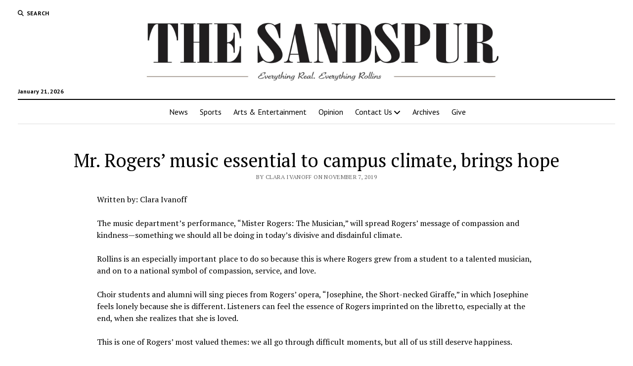

--- FILE ---
content_type: text/html; charset=UTF-8
request_url: https://www.thesandspur.org/mr-rogers-music-essential-to-campus-climate-brings-hope/
body_size: 68052
content:
<!DOCTYPE html>

<html lang="en-US">

<head>
	<meta name='robots' content='index, follow, max-image-preview:large, max-snippet:-1, max-video-preview:-1' />
<meta charset="UTF-8" />
<meta name="viewport" content="width=device-width, initial-scale=1" />
<meta name="template" content="Mission News 1.65" />

	<!-- This site is optimized with the Yoast SEO plugin v26.8 - https://yoast.com/product/yoast-seo-wordpress/ -->
	<title>Mr. Rogers&#039; music essential to campus climate, brings hope - The Sandspur</title>
	<meta name="description" content="Transgender student finds comfort, validation in alumnus&#039; songs" />
	<link rel="canonical" href="https://www.thesandspur.org/mr-rogers-music-essential-to-campus-climate-brings-hope/" />
	<meta property="og:locale" content="en_US" />
	<meta property="og:type" content="article" />
	<meta property="og:title" content="Mr. Rogers&#039; music essential to campus climate, brings hope - The Sandspur" />
	<meta property="og:description" content="Transgender student finds comfort, validation in alumnus&#039; songs" />
	<meta property="og:url" content="https://www.thesandspur.org/mr-rogers-music-essential-to-campus-climate-brings-hope/" />
	<meta property="og:site_name" content="The Sandspur" />
	<meta property="article:published_time" content="2019-11-07T04:00:48+00:00" />
	<meta property="article:modified_time" content="2020-02-15T14:54:55+00:00" />
	<meta property="og:image" content="https://www.thesandspur.org/wp-content/uploads/2019/11/mista-roja.jpg" />
	<meta property="og:image:width" content="717" />
	<meta property="og:image:height" content="410" />
	<meta property="og:image:type" content="image/jpeg" />
	<meta name="author" content="Clara Ivanoff" />
	<meta name="twitter:label1" content="Written by" />
	<meta name="twitter:data1" content="Clara Ivanoff" />
	<meta name="twitter:label2" content="Est. reading time" />
	<meta name="twitter:data2" content="2 minutes" />
	<script type="application/ld+json" class="yoast-schema-graph">{"@context":"https://schema.org","@graph":[{"@type":"Article","@id":"https://www.thesandspur.org/mr-rogers-music-essential-to-campus-climate-brings-hope/#article","isPartOf":{"@id":"https://www.thesandspur.org/mr-rogers-music-essential-to-campus-climate-brings-hope/"},"author":[{"@id":"https://www.thesandspur.org/#/schema/person/12a9c8405bcf0fe7e9d92a06b867e0f0"}],"headline":"Mr. Rogers&#8217; music essential to campus climate, brings hope","datePublished":"2019-11-07T04:00:48+00:00","dateModified":"2020-02-15T14:54:55+00:00","mainEntityOfPage":{"@id":"https://www.thesandspur.org/mr-rogers-music-essential-to-campus-climate-brings-hope/"},"wordCount":450,"commentCount":0,"publisher":{"@id":"https://www.thesandspur.org/#organization"},"image":{"@id":"https://www.thesandspur.org/mr-rogers-music-essential-to-campus-climate-brings-hope/#primaryimage"},"thumbnailUrl":"https://www.thesandspur.org/wp-content/uploads/2019/11/mista-roja.jpg","keywords":["\"Mr. Rogers: The Musician","compassion and kindness","happiness","music department","musical","Tiedtke Hall","transgender"],"articleSection":["Music","Opinion","Student life","Top News"],"inLanguage":"en-US","potentialAction":[{"@type":"CommentAction","name":"Comment","target":["https://www.thesandspur.org/mr-rogers-music-essential-to-campus-climate-brings-hope/#respond"]}]},{"@type":"WebPage","@id":"https://www.thesandspur.org/mr-rogers-music-essential-to-campus-climate-brings-hope/","url":"https://www.thesandspur.org/mr-rogers-music-essential-to-campus-climate-brings-hope/","name":"Mr. Rogers' music essential to campus climate, brings hope - The Sandspur","isPartOf":{"@id":"https://www.thesandspur.org/#website"},"primaryImageOfPage":{"@id":"https://www.thesandspur.org/mr-rogers-music-essential-to-campus-climate-brings-hope/#primaryimage"},"image":{"@id":"https://www.thesandspur.org/mr-rogers-music-essential-to-campus-climate-brings-hope/#primaryimage"},"thumbnailUrl":"https://www.thesandspur.org/wp-content/uploads/2019/11/mista-roja.jpg","datePublished":"2019-11-07T04:00:48+00:00","dateModified":"2020-02-15T14:54:55+00:00","description":"Transgender student finds comfort, validation in alumnus' songs","breadcrumb":{"@id":"https://www.thesandspur.org/mr-rogers-music-essential-to-campus-climate-brings-hope/#breadcrumb"},"inLanguage":"en-US","potentialAction":[{"@type":"ReadAction","target":["https://www.thesandspur.org/mr-rogers-music-essential-to-campus-climate-brings-hope/"]}]},{"@type":"ImageObject","inLanguage":"en-US","@id":"https://www.thesandspur.org/mr-rogers-music-essential-to-campus-climate-brings-hope/#primaryimage","url":"https://www.thesandspur.org/wp-content/uploads/2019/11/mista-roja.jpg","contentUrl":"https://www.thesandspur.org/wp-content/uploads/2019/11/mista-roja.jpg","width":717,"height":410},{"@type":"BreadcrumbList","@id":"https://www.thesandspur.org/mr-rogers-music-essential-to-campus-climate-brings-hope/#breadcrumb","itemListElement":[{"@type":"ListItem","position":1,"name":"Home","item":"https://www.thesandspur.org/"},{"@type":"ListItem","position":2,"name":"Mr. Rogers&#8217; music essential to campus climate, brings hope"}]},{"@type":"WebSite","@id":"https://www.thesandspur.org/#website","url":"https://www.thesandspur.org/","name":"The Sandspur","description":"Everything Real. Everything Rollins.","publisher":{"@id":"https://www.thesandspur.org/#organization"},"potentialAction":[{"@type":"SearchAction","target":{"@type":"EntryPoint","urlTemplate":"https://www.thesandspur.org/?s={search_term_string}"},"query-input":{"@type":"PropertyValueSpecification","valueRequired":true,"valueName":"search_term_string"}}],"inLanguage":"en-US"},{"@type":"Organization","@id":"https://www.thesandspur.org/#organization","name":"The Sandspur","url":"https://www.thesandspur.org/","logo":{"@type":"ImageObject","inLanguage":"en-US","@id":"https://www.thesandspur.org/#/schema/logo/image/","url":"https://www.thesandspur.org/wp-content/uploads/2018/08/cropped-THESANDSPUR-1-4.jpg","contentUrl":"https://www.thesandspur.org/wp-content/uploads/2018/08/cropped-THESANDSPUR-1-4.jpg","width":3072,"height":312,"caption":"The Sandspur"},"image":{"@id":"https://www.thesandspur.org/#/schema/logo/image/"}},{"@type":"Person","@id":"https://www.thesandspur.org/#/schema/person/12a9c8405bcf0fe7e9d92a06b867e0f0","name":"Clara Ivanoff","image":{"@type":"ImageObject","inLanguage":"en-US","@id":"https://www.thesandspur.org/#/schema/person/image/4d0cc7662001198a7c3a0e81955352f4","url":"https://secure.gravatar.com/avatar/a7f2e65105737b9b6e08cffba313aa040455361ed9832230962905271df1e316?s=96&d=blank&r=g","contentUrl":"https://secure.gravatar.com/avatar/a7f2e65105737b9b6e08cffba313aa040455361ed9832230962905271df1e316?s=96&d=blank&r=g","caption":"Clara Ivanoff"},"url":"https://www.thesandspur.org/author/vivanoff/"}]}</script>
	<!-- / Yoast SEO plugin. -->


<link rel='dns-prefetch' href='//stats.wp.com' />
<link rel='dns-prefetch' href='//fonts.googleapis.com' />
<link rel="alternate" type="application/rss+xml" title="The Sandspur &raquo; Feed" href="https://www.thesandspur.org/feed/" />
<link rel="alternate" type="application/rss+xml" title="The Sandspur &raquo; Comments Feed" href="https://www.thesandspur.org/comments/feed/" />
<link rel="alternate" type="text/calendar" title="The Sandspur &raquo; iCal Feed" href="https://www.thesandspur.org/events/?ical=1" />
<link rel="alternate" type="application/rss+xml" title="The Sandspur &raquo; Mr. Rogers&#8217; music essential to campus climate, brings hope Comments Feed" href="https://www.thesandspur.org/mr-rogers-music-essential-to-campus-climate-brings-hope/feed/" />
<link rel="alternate" title="oEmbed (JSON)" type="application/json+oembed" href="https://www.thesandspur.org/wp-json/oembed/1.0/embed?url=https%3A%2F%2Fwww.thesandspur.org%2Fmr-rogers-music-essential-to-campus-climate-brings-hope%2F" />
<link rel="alternate" title="oEmbed (XML)" type="text/xml+oembed" href="https://www.thesandspur.org/wp-json/oembed/1.0/embed?url=https%3A%2F%2Fwww.thesandspur.org%2Fmr-rogers-music-essential-to-campus-climate-brings-hope%2F&#038;format=xml" />
<style id='wp-img-auto-sizes-contain-inline-css' type='text/css'>
img:is([sizes=auto i],[sizes^="auto," i]){contain-intrinsic-size:3000px 1500px}
/*# sourceURL=wp-img-auto-sizes-contain-inline-css */
</style>
<link rel='stylesheet' id='twb-open-sans-css' href='https://fonts.googleapis.com/css?family=Open+Sans%3A300%2C400%2C500%2C600%2C700%2C800&#038;display=swap&#038;ver=6.9' type='text/css' media='all' />
<link rel='stylesheet' id='twbbwg-global-css' href='https://www.thesandspur.org/wp-content/plugins/photo-gallery/booster/assets/css/global.css?ver=1.0.0' type='text/css' media='all' />
<link rel='stylesheet' id='pt-cv-public-style-css' href='https://www.thesandspur.org/wp-content/plugins/content-views-query-and-display-post-page/public/assets/css/cv.css?ver=4.2.1' type='text/css' media='all' />
<style id='wp-emoji-styles-inline-css' type='text/css'>

	img.wp-smiley, img.emoji {
		display: inline !important;
		border: none !important;
		box-shadow: none !important;
		height: 1em !important;
		width: 1em !important;
		margin: 0 0.07em !important;
		vertical-align: -0.1em !important;
		background: none !important;
		padding: 0 !important;
	}
/*# sourceURL=wp-emoji-styles-inline-css */
</style>
<link rel='stylesheet' id='wp-block-library-css' href='https://www.thesandspur.org/wp-includes/css/dist/block-library/style.min.css?ver=6.9' type='text/css' media='all' />
<style id='wp-block-heading-inline-css' type='text/css'>
h1:where(.wp-block-heading).has-background,h2:where(.wp-block-heading).has-background,h3:where(.wp-block-heading).has-background,h4:where(.wp-block-heading).has-background,h5:where(.wp-block-heading).has-background,h6:where(.wp-block-heading).has-background{padding:1.25em 2.375em}h1.has-text-align-left[style*=writing-mode]:where([style*=vertical-lr]),h1.has-text-align-right[style*=writing-mode]:where([style*=vertical-rl]),h2.has-text-align-left[style*=writing-mode]:where([style*=vertical-lr]),h2.has-text-align-right[style*=writing-mode]:where([style*=vertical-rl]),h3.has-text-align-left[style*=writing-mode]:where([style*=vertical-lr]),h3.has-text-align-right[style*=writing-mode]:where([style*=vertical-rl]),h4.has-text-align-left[style*=writing-mode]:where([style*=vertical-lr]),h4.has-text-align-right[style*=writing-mode]:where([style*=vertical-rl]),h5.has-text-align-left[style*=writing-mode]:where([style*=vertical-lr]),h5.has-text-align-right[style*=writing-mode]:where([style*=vertical-rl]),h6.has-text-align-left[style*=writing-mode]:where([style*=vertical-lr]),h6.has-text-align-right[style*=writing-mode]:where([style*=vertical-rl]){rotate:180deg}
/*# sourceURL=https://www.thesandspur.org/wp-includes/blocks/heading/style.min.css */
</style>
<style id='wp-block-paragraph-inline-css' type='text/css'>
.is-small-text{font-size:.875em}.is-regular-text{font-size:1em}.is-large-text{font-size:2.25em}.is-larger-text{font-size:3em}.has-drop-cap:not(:focus):first-letter{float:left;font-size:8.4em;font-style:normal;font-weight:100;line-height:.68;margin:.05em .1em 0 0;text-transform:uppercase}body.rtl .has-drop-cap:not(:focus):first-letter{float:none;margin-left:.1em}p.has-drop-cap.has-background{overflow:hidden}:root :where(p.has-background){padding:1.25em 2.375em}:where(p.has-text-color:not(.has-link-color)) a{color:inherit}p.has-text-align-left[style*="writing-mode:vertical-lr"],p.has-text-align-right[style*="writing-mode:vertical-rl"]{rotate:180deg}
/*# sourceURL=https://www.thesandspur.org/wp-includes/blocks/paragraph/style.min.css */
</style>
<style id='global-styles-inline-css' type='text/css'>
:root{--wp--preset--aspect-ratio--square: 1;--wp--preset--aspect-ratio--4-3: 4/3;--wp--preset--aspect-ratio--3-4: 3/4;--wp--preset--aspect-ratio--3-2: 3/2;--wp--preset--aspect-ratio--2-3: 2/3;--wp--preset--aspect-ratio--16-9: 16/9;--wp--preset--aspect-ratio--9-16: 9/16;--wp--preset--color--black: #000000;--wp--preset--color--cyan-bluish-gray: #abb8c3;--wp--preset--color--white: #ffffff;--wp--preset--color--pale-pink: #f78da7;--wp--preset--color--vivid-red: #cf2e2e;--wp--preset--color--luminous-vivid-orange: #ff6900;--wp--preset--color--luminous-vivid-amber: #fcb900;--wp--preset--color--light-green-cyan: #7bdcb5;--wp--preset--color--vivid-green-cyan: #00d084;--wp--preset--color--pale-cyan-blue: #8ed1fc;--wp--preset--color--vivid-cyan-blue: #0693e3;--wp--preset--color--vivid-purple: #9b51e0;--wp--preset--gradient--vivid-cyan-blue-to-vivid-purple: linear-gradient(135deg,rgb(6,147,227) 0%,rgb(155,81,224) 100%);--wp--preset--gradient--light-green-cyan-to-vivid-green-cyan: linear-gradient(135deg,rgb(122,220,180) 0%,rgb(0,208,130) 100%);--wp--preset--gradient--luminous-vivid-amber-to-luminous-vivid-orange: linear-gradient(135deg,rgb(252,185,0) 0%,rgb(255,105,0) 100%);--wp--preset--gradient--luminous-vivid-orange-to-vivid-red: linear-gradient(135deg,rgb(255,105,0) 0%,rgb(207,46,46) 100%);--wp--preset--gradient--very-light-gray-to-cyan-bluish-gray: linear-gradient(135deg,rgb(238,238,238) 0%,rgb(169,184,195) 100%);--wp--preset--gradient--cool-to-warm-spectrum: linear-gradient(135deg,rgb(74,234,220) 0%,rgb(151,120,209) 20%,rgb(207,42,186) 40%,rgb(238,44,130) 60%,rgb(251,105,98) 80%,rgb(254,248,76) 100%);--wp--preset--gradient--blush-light-purple: linear-gradient(135deg,rgb(255,206,236) 0%,rgb(152,150,240) 100%);--wp--preset--gradient--blush-bordeaux: linear-gradient(135deg,rgb(254,205,165) 0%,rgb(254,45,45) 50%,rgb(107,0,62) 100%);--wp--preset--gradient--luminous-dusk: linear-gradient(135deg,rgb(255,203,112) 0%,rgb(199,81,192) 50%,rgb(65,88,208) 100%);--wp--preset--gradient--pale-ocean: linear-gradient(135deg,rgb(255,245,203) 0%,rgb(182,227,212) 50%,rgb(51,167,181) 100%);--wp--preset--gradient--electric-grass: linear-gradient(135deg,rgb(202,248,128) 0%,rgb(113,206,126) 100%);--wp--preset--gradient--midnight: linear-gradient(135deg,rgb(2,3,129) 0%,rgb(40,116,252) 100%);--wp--preset--font-size--small: 12px;--wp--preset--font-size--medium: 20px;--wp--preset--font-size--large: 21px;--wp--preset--font-size--x-large: 42px;--wp--preset--font-size--regular: 16px;--wp--preset--font-size--larger: 28px;--wp--preset--spacing--20: 0.44rem;--wp--preset--spacing--30: 0.67rem;--wp--preset--spacing--40: 1rem;--wp--preset--spacing--50: 1.5rem;--wp--preset--spacing--60: 2.25rem;--wp--preset--spacing--70: 3.38rem;--wp--preset--spacing--80: 5.06rem;--wp--preset--shadow--natural: 6px 6px 9px rgba(0, 0, 0, 0.2);--wp--preset--shadow--deep: 12px 12px 50px rgba(0, 0, 0, 0.4);--wp--preset--shadow--sharp: 6px 6px 0px rgba(0, 0, 0, 0.2);--wp--preset--shadow--outlined: 6px 6px 0px -3px rgb(255, 255, 255), 6px 6px rgb(0, 0, 0);--wp--preset--shadow--crisp: 6px 6px 0px rgb(0, 0, 0);}:where(.is-layout-flex){gap: 0.5em;}:where(.is-layout-grid){gap: 0.5em;}body .is-layout-flex{display: flex;}.is-layout-flex{flex-wrap: wrap;align-items: center;}.is-layout-flex > :is(*, div){margin: 0;}body .is-layout-grid{display: grid;}.is-layout-grid > :is(*, div){margin: 0;}:where(.wp-block-columns.is-layout-flex){gap: 2em;}:where(.wp-block-columns.is-layout-grid){gap: 2em;}:where(.wp-block-post-template.is-layout-flex){gap: 1.25em;}:where(.wp-block-post-template.is-layout-grid){gap: 1.25em;}.has-black-color{color: var(--wp--preset--color--black) !important;}.has-cyan-bluish-gray-color{color: var(--wp--preset--color--cyan-bluish-gray) !important;}.has-white-color{color: var(--wp--preset--color--white) !important;}.has-pale-pink-color{color: var(--wp--preset--color--pale-pink) !important;}.has-vivid-red-color{color: var(--wp--preset--color--vivid-red) !important;}.has-luminous-vivid-orange-color{color: var(--wp--preset--color--luminous-vivid-orange) !important;}.has-luminous-vivid-amber-color{color: var(--wp--preset--color--luminous-vivid-amber) !important;}.has-light-green-cyan-color{color: var(--wp--preset--color--light-green-cyan) !important;}.has-vivid-green-cyan-color{color: var(--wp--preset--color--vivid-green-cyan) !important;}.has-pale-cyan-blue-color{color: var(--wp--preset--color--pale-cyan-blue) !important;}.has-vivid-cyan-blue-color{color: var(--wp--preset--color--vivid-cyan-blue) !important;}.has-vivid-purple-color{color: var(--wp--preset--color--vivid-purple) !important;}.has-black-background-color{background-color: var(--wp--preset--color--black) !important;}.has-cyan-bluish-gray-background-color{background-color: var(--wp--preset--color--cyan-bluish-gray) !important;}.has-white-background-color{background-color: var(--wp--preset--color--white) !important;}.has-pale-pink-background-color{background-color: var(--wp--preset--color--pale-pink) !important;}.has-vivid-red-background-color{background-color: var(--wp--preset--color--vivid-red) !important;}.has-luminous-vivid-orange-background-color{background-color: var(--wp--preset--color--luminous-vivid-orange) !important;}.has-luminous-vivid-amber-background-color{background-color: var(--wp--preset--color--luminous-vivid-amber) !important;}.has-light-green-cyan-background-color{background-color: var(--wp--preset--color--light-green-cyan) !important;}.has-vivid-green-cyan-background-color{background-color: var(--wp--preset--color--vivid-green-cyan) !important;}.has-pale-cyan-blue-background-color{background-color: var(--wp--preset--color--pale-cyan-blue) !important;}.has-vivid-cyan-blue-background-color{background-color: var(--wp--preset--color--vivid-cyan-blue) !important;}.has-vivid-purple-background-color{background-color: var(--wp--preset--color--vivid-purple) !important;}.has-black-border-color{border-color: var(--wp--preset--color--black) !important;}.has-cyan-bluish-gray-border-color{border-color: var(--wp--preset--color--cyan-bluish-gray) !important;}.has-white-border-color{border-color: var(--wp--preset--color--white) !important;}.has-pale-pink-border-color{border-color: var(--wp--preset--color--pale-pink) !important;}.has-vivid-red-border-color{border-color: var(--wp--preset--color--vivid-red) !important;}.has-luminous-vivid-orange-border-color{border-color: var(--wp--preset--color--luminous-vivid-orange) !important;}.has-luminous-vivid-amber-border-color{border-color: var(--wp--preset--color--luminous-vivid-amber) !important;}.has-light-green-cyan-border-color{border-color: var(--wp--preset--color--light-green-cyan) !important;}.has-vivid-green-cyan-border-color{border-color: var(--wp--preset--color--vivid-green-cyan) !important;}.has-pale-cyan-blue-border-color{border-color: var(--wp--preset--color--pale-cyan-blue) !important;}.has-vivid-cyan-blue-border-color{border-color: var(--wp--preset--color--vivid-cyan-blue) !important;}.has-vivid-purple-border-color{border-color: var(--wp--preset--color--vivid-purple) !important;}.has-vivid-cyan-blue-to-vivid-purple-gradient-background{background: var(--wp--preset--gradient--vivid-cyan-blue-to-vivid-purple) !important;}.has-light-green-cyan-to-vivid-green-cyan-gradient-background{background: var(--wp--preset--gradient--light-green-cyan-to-vivid-green-cyan) !important;}.has-luminous-vivid-amber-to-luminous-vivid-orange-gradient-background{background: var(--wp--preset--gradient--luminous-vivid-amber-to-luminous-vivid-orange) !important;}.has-luminous-vivid-orange-to-vivid-red-gradient-background{background: var(--wp--preset--gradient--luminous-vivid-orange-to-vivid-red) !important;}.has-very-light-gray-to-cyan-bluish-gray-gradient-background{background: var(--wp--preset--gradient--very-light-gray-to-cyan-bluish-gray) !important;}.has-cool-to-warm-spectrum-gradient-background{background: var(--wp--preset--gradient--cool-to-warm-spectrum) !important;}.has-blush-light-purple-gradient-background{background: var(--wp--preset--gradient--blush-light-purple) !important;}.has-blush-bordeaux-gradient-background{background: var(--wp--preset--gradient--blush-bordeaux) !important;}.has-luminous-dusk-gradient-background{background: var(--wp--preset--gradient--luminous-dusk) !important;}.has-pale-ocean-gradient-background{background: var(--wp--preset--gradient--pale-ocean) !important;}.has-electric-grass-gradient-background{background: var(--wp--preset--gradient--electric-grass) !important;}.has-midnight-gradient-background{background: var(--wp--preset--gradient--midnight) !important;}.has-small-font-size{font-size: var(--wp--preset--font-size--small) !important;}.has-medium-font-size{font-size: var(--wp--preset--font-size--medium) !important;}.has-large-font-size{font-size: var(--wp--preset--font-size--large) !important;}.has-x-large-font-size{font-size: var(--wp--preset--font-size--x-large) !important;}
/*# sourceURL=global-styles-inline-css */
</style>

<style id='classic-theme-styles-inline-css' type='text/css'>
/*! This file is auto-generated */
.wp-block-button__link{color:#fff;background-color:#32373c;border-radius:9999px;box-shadow:none;text-decoration:none;padding:calc(.667em + 2px) calc(1.333em + 2px);font-size:1.125em}.wp-block-file__button{background:#32373c;color:#fff;text-decoration:none}
/*# sourceURL=/wp-includes/css/classic-themes.min.css */
</style>
<link rel='stylesheet' id='dashicons-css' href='https://www.thesandspur.org/wp-includes/css/dashicons.min.css?ver=6.9' type='text/css' media='all' />
<link rel='stylesheet' id='catch-instagram-feed-gallery-widget-css' href='https://www.thesandspur.org/wp-content/plugins/catch-instagram-feed-gallery-widget/public/css/catch-instagram-feed-gallery-widget-public.css?ver=2.3.3' type='text/css' media='all' />
<link rel='stylesheet' id='bwg_fonts-css' href='https://www.thesandspur.org/wp-content/plugins/photo-gallery/css/bwg-fonts/fonts.css?ver=0.0.1' type='text/css' media='all' />
<link rel='stylesheet' id='sumoselect-css' href='https://www.thesandspur.org/wp-content/plugins/photo-gallery/css/sumoselect.min.css?ver=3.4.6' type='text/css' media='all' />
<link rel='stylesheet' id='mCustomScrollbar-css' href='https://www.thesandspur.org/wp-content/plugins/photo-gallery/css/jquery.mCustomScrollbar.min.css?ver=3.1.5' type='text/css' media='all' />
<link rel='stylesheet' id='bwg_googlefonts-css' href='https://fonts.googleapis.com/css?family=Ubuntu&#038;subset=greek,latin,greek-ext,vietnamese,cyrillic-ext,latin-ext,cyrillic' type='text/css' media='all' />
<link rel='stylesheet' id='bwg_frontend-css' href='https://www.thesandspur.org/wp-content/plugins/photo-gallery/css/styles.min.css?ver=1.8.37' type='text/css' media='all' />
<link rel='stylesheet' id='swiftype-facets-css' href='https://www.thesandspur.org/wp-content/plugins/swiftype-search/Search/../assets/facets.css?ver=6.9' type='text/css' media='all' />
<link rel='stylesheet' id='ct-mission-news-google-fonts-css' href='//fonts.googleapis.com/css?family=Abril+Fatface%7CPT+Sans%3A400%2C700%7CPT+Serif%3A400%2C400i%2C700%2C700i&#038;subset=latin%2Clatin-ext&#038;display=swap&#038;ver=6.9' type='text/css' media='all' />
<link rel='stylesheet' id='ct-mission-news-font-awesome-css' href='https://www.thesandspur.org/wp-content/themes/mission-news/assets/font-awesome/css/all.min.css?ver=6.9' type='text/css' media='all' />
<link rel='stylesheet' id='ct-mission-news-style-css' href='https://www.thesandspur.org/wp-content/themes/mission-news/style.css?ver=6.9' type='text/css' media='all' />
<style id='ct-mission-news-style-inline-css' type='text/css'>
.widget-area-below-header {text-align: right;}
/*# sourceURL=ct-mission-news-style-inline-css */
</style>
<link rel='stylesheet' id='tablepress-default-css' href='https://www.thesandspur.org/wp-content/plugins/tablepress/css/build/default.css?ver=3.2.6' type='text/css' media='all' />
<link rel='stylesheet' id='swiftype-css' href='https://www.thesandspur.org/wp-content/plugins/swiftype-search/Search/../assets/autocomplete.css?ver=6.9' type='text/css' media='all' />
<script type="text/javascript" src="https://www.thesandspur.org/wp-includes/js/jquery/jquery.min.js?ver=3.7.1" id="jquery-core-js"></script>
<script type="text/javascript" src="https://www.thesandspur.org/wp-includes/js/jquery/jquery-migrate.min.js?ver=3.4.1" id="jquery-migrate-js"></script>
<script type="text/javascript" src="https://www.thesandspur.org/wp-content/plugins/photo-gallery/booster/assets/js/circle-progress.js?ver=1.2.2" id="twbbwg-circle-js"></script>
<script type="text/javascript" id="twbbwg-global-js-extra">
/* <![CDATA[ */
var twb = {"nonce":"fdc98fb91e","ajax_url":"https://www.thesandspur.org/wp-admin/admin-ajax.php","plugin_url":"https://www.thesandspur.org/wp-content/plugins/photo-gallery/booster","href":"https://www.thesandspur.org/wp-admin/admin.php?page=twbbwg_photo-gallery"};
var twb = {"nonce":"fdc98fb91e","ajax_url":"https://www.thesandspur.org/wp-admin/admin-ajax.php","plugin_url":"https://www.thesandspur.org/wp-content/plugins/photo-gallery/booster","href":"https://www.thesandspur.org/wp-admin/admin.php?page=twbbwg_photo-gallery"};
//# sourceURL=twbbwg-global-js-extra
/* ]]> */
</script>
<script type="text/javascript" src="https://www.thesandspur.org/wp-content/plugins/photo-gallery/booster/assets/js/global.js?ver=1.0.0" id="twbbwg-global-js"></script>
<script type="text/javascript" src="https://www.thesandspur.org/wp-content/plugins/catch-instagram-feed-gallery-widget/public/js/catch-instagram-feed-gallery-widget-public.js?ver=2.3.3" id="catch-instagram-feed-gallery-widget-js"></script>
<script type="text/javascript" src="https://www.thesandspur.org/wp-content/plugins/photo-gallery/js/jquery.sumoselect.min.js?ver=3.4.6" id="sumoselect-js"></script>
<script type="text/javascript" src="https://www.thesandspur.org/wp-content/plugins/photo-gallery/js/tocca.min.js?ver=2.0.9" id="bwg_mobile-js"></script>
<script type="text/javascript" src="https://www.thesandspur.org/wp-content/plugins/photo-gallery/js/jquery.mCustomScrollbar.concat.min.js?ver=3.1.5" id="mCustomScrollbar-js"></script>
<script type="text/javascript" src="https://www.thesandspur.org/wp-content/plugins/photo-gallery/js/jquery.fullscreen.min.js?ver=0.6.0" id="jquery-fullscreen-js"></script>
<script type="text/javascript" id="bwg_frontend-js-extra">
/* <![CDATA[ */
var bwg_objectsL10n = {"bwg_field_required":"field is required.","bwg_mail_validation":"This is not a valid email address.","bwg_search_result":"There are no images matching your search.","bwg_select_tag":"Select Tag","bwg_order_by":"Order By","bwg_search":"Search","bwg_show_ecommerce":"Show Ecommerce","bwg_hide_ecommerce":"Hide Ecommerce","bwg_show_comments":"Show Comments","bwg_hide_comments":"Hide Comments","bwg_restore":"Restore","bwg_maximize":"Maximize","bwg_fullscreen":"Fullscreen","bwg_exit_fullscreen":"Exit Fullscreen","bwg_search_tag":"SEARCH...","bwg_tag_no_match":"No tags found","bwg_all_tags_selected":"All tags selected","bwg_tags_selected":"tags selected","play":"Play","pause":"Pause","is_pro":"","bwg_play":"Play","bwg_pause":"Pause","bwg_hide_info":"Hide info","bwg_show_info":"Show info","bwg_hide_rating":"Hide rating","bwg_show_rating":"Show rating","ok":"Ok","cancel":"Cancel","select_all":"Select all","lazy_load":"0","lazy_loader":"https://www.thesandspur.org/wp-content/plugins/photo-gallery/images/ajax_loader.png","front_ajax":"0","bwg_tag_see_all":"see all tags","bwg_tag_see_less":"see less tags"};
//# sourceURL=bwg_frontend-js-extra
/* ]]> */
</script>
<script type="text/javascript" src="https://www.thesandspur.org/wp-content/plugins/photo-gallery/js/scripts.min.js?ver=1.8.37" id="bwg_frontend-js"></script>
<script type="text/javascript" id="swiftype-js-extra">
/* <![CDATA[ */
var swiftypeParams = {"engineKey":"11Eh4FL22YgFVNp3DHFz"};
//# sourceURL=swiftype-js-extra
/* ]]> */
</script>
<script type="text/javascript" src="https://www.thesandspur.org/wp-content/plugins/swiftype-search/Search/../assets/install_swiftype.min.js?ver=6.9" id="swiftype-js"></script>
<link rel="https://api.w.org/" href="https://www.thesandspur.org/wp-json/" /><link rel="alternate" title="JSON" type="application/json" href="https://www.thesandspur.org/wp-json/wp/v2/posts/20375" /><link rel="EditURI" type="application/rsd+xml" title="RSD" href="https://www.thesandspur.org/xmlrpc.php?rsd" />
<meta name="generator" content="WordPress 6.9" />
<link rel='shortlink' href='https://www.thesandspur.org/?p=20375' />
		<script type="text/javascript">
			var _statcounter = _statcounter || [];
			_statcounter.push({"tags": {"author": "VIVANOFF"}});
		</script>
		      <style>
      img.wp-post-image{ display: none !important; }
      </style>
      <meta name="tec-api-version" content="v1"><meta name="tec-api-origin" content="https://www.thesandspur.org"><link rel="alternate" href="https://www.thesandspur.org/wp-json/tribe/events/v1/" />	<style>img#wpstats{display:none}</style>
		<link rel="icon" href="https://www.thesandspur.org/wp-content/uploads/2018/08/cropped-SS-symbol-3-32x32.png" sizes="32x32" />
<link rel="icon" href="https://www.thesandspur.org/wp-content/uploads/2018/08/cropped-SS-symbol-3-192x192.png" sizes="192x192" />
<link rel="apple-touch-icon" href="https://www.thesandspur.org/wp-content/uploads/2018/08/cropped-SS-symbol-3-180x180.png" />
<meta name="msapplication-TileImage" content="https://www.thesandspur.org/wp-content/uploads/2018/08/cropped-SS-symbol-3-270x270.png" />
</head>

<body id="mission-news" class="wp-singular post-template-default single single-post postid-20375 single-format-standard wp-custom-logo wp-theme-mission-news tribe-no-js layout-rows layout-no-sidebar-wide">
<a class="skip-content" href="#main">Press &quot;Enter&quot; to skip to content</a>
<div id="overflow-container" class="overflow-container">
	<div id="max-width" class="max-width">
							<header class="site-header" id="site-header" role="banner">
				<div class="top-nav">
					<button id="search-toggle" class="search-toggle"><i class="fas fa-search"></i><span>Search</span></button>
<div id="search-form-popup" class="search-form-popup">
	<div class="inner">
		<div class="title">Search The Sandspur</div>
		<div class='search-form-container'>
    <form role="search" method="get" class="search-form" action="https://www.thesandspur.org">
        <input id="search-field" type="search" class="search-field" value="" name="s"
               title="Search" placeholder=" Search for..." />
        <input type="submit" class="search-submit" value='Search'/>
    </form>
</div>		<a id="close-search" class="close" href="#"><svg xmlns="http://www.w3.org/2000/svg" width="20" height="20" viewBox="0 0 20 20" version="1.1"><g stroke="none" stroke-width="1" fill="none" fill-rule="evenodd"><g transform="translate(-17.000000, -12.000000)" fill="#000000"><g transform="translate(17.000000, 12.000000)"><rect transform="translate(10.000000, 10.000000) rotate(45.000000) translate(-10.000000, -10.000000) " x="9" y="-2" width="2" height="24"/><rect transform="translate(10.000000, 10.000000) rotate(-45.000000) translate(-10.000000, -10.000000) " x="9" y="-2" width="2" height="24"/></g></g></g></svg></a>
	</div>
</div>
					<div id="menu-secondary-container" class="menu-secondary-container">
						<div id="menu-secondary" class="menu-container menu-secondary" role="navigation">
	</div>
					</div>
									</div>
				<div id="title-container" class="title-container"><div class='site-title has-date'><a href="https://www.thesandspur.org/" class="custom-logo-link" rel="home"><img width="3072" height="312" src="https://www.thesandspur.org/wp-content/uploads/2018/08/cropped-THESANDSPUR-1-4.jpg" class="custom-logo" alt="The Sandspur" decoding="async" fetchpriority="high" srcset="https://www.thesandspur.org/wp-content/uploads/2018/08/cropped-THESANDSPUR-1-4.jpg 3072w, https://www.thesandspur.org/wp-content/uploads/2018/08/cropped-THESANDSPUR-1-4-300x30.jpg 300w, https://www.thesandspur.org/wp-content/uploads/2018/08/cropped-THESANDSPUR-1-4-768x78.jpg 768w, https://www.thesandspur.org/wp-content/uploads/2018/08/cropped-THESANDSPUR-1-4-1024x104.jpg 1024w" sizes="(max-width: 3072px) 100vw, 3072px" /></a></div><p class="date">January 21, 2026</p>				</div>
				<button id="toggle-navigation" class="toggle-navigation" name="toggle-navigation" aria-expanded="false">
					<span class="screen-reader-text">open menu</span>
					<svg xmlns="http://www.w3.org/2000/svg" width="24" height="18" viewBox="0 0 24 18" version="1.1"><g stroke="none" stroke-width="1" fill="none" fill-rule="evenodd"><g transform="translate(-272.000000, -21.000000)" fill="#000000"><g transform="translate(266.000000, 12.000000)"><g transform="translate(6.000000, 9.000000)"><rect class="top-bar" x="0" y="0" width="24" height="2"/><rect class="middle-bar" x="0" y="8" width="24" height="2"/><rect class="bottom-bar" x="0" y="16" width="24" height="2"/></g></g></g></g></svg>				</button>
				<div id="menu-primary-container" class="menu-primary-container tier-1">
					<div class="dropdown-navigation"><a id="back-button" class="back-button" href="#"><i class="fas fa-angle-left"></i> Back</a><span class="label"></span></div>
<div id="menu-primary" class="menu-container menu-primary" role="navigation">
    <nav class="menu"><ul id="menu-primary-items" class="menu-primary-items"><li id="menu-item-6450" class="menu-item menu-item-type-taxonomy menu-item-object-category current-post-ancestor menu-item-6450"><a href="https://www.thesandspur.org/category/news/">News</a></li>
<li id="menu-item-6454" class="menu-item menu-item-type-taxonomy menu-item-object-category menu-item-6454"><a href="https://www.thesandspur.org/category/sports/">Sports</a></li>
<li id="menu-item-6444" class="menu-item menu-item-type-taxonomy menu-item-object-category current-post-ancestor menu-item-6444"><a href="https://www.thesandspur.org/category/a-e/">Arts &amp; Entertainment</a></li>
<li id="menu-item-6451" class="menu-item menu-item-type-taxonomy menu-item-object-category current-post-ancestor current-menu-parent current-post-parent menu-item-6451"><a href="https://www.thesandspur.org/category/opinion/">Opinion</a></li>
<li id="menu-item-18133" class="menu-item menu-item-type-post_type menu-item-object-page menu-item-has-children menu-item-18133"><a href="https://www.thesandspur.org/contact-us-2/">Contact Us</a><button class="toggle-dropdown" aria-expanded="false" name="toggle-dropdown"><span class="screen-reader-text">open menu</span><i class="fas fa-angle-right"></i></button>
<ul class="sub-menu">
	<li id="menu-item-18499" class="menu-item menu-item-type-custom menu-item-object-custom menu-item-18499"><a href="https://app.flytedesk.com/v3/shop/the-sandspur-8b9a627f/">Ad Shop</a></li>
	<li id="menu-item-10583" class="menu-item menu-item-type-post_type menu-item-object-page menu-item-10583"><a href="https://www.thesandspur.org/advertise/">Advertise</a></li>
</ul>
</li>
<li id="menu-item-10589" class="menu-item menu-item-type-post_type menu-item-object-page menu-item-10589"><a href="https://www.thesandspur.org/archives/">Archives</a></li>
<li id="menu-item-23727" class="menu-item menu-item-type-custom menu-item-object-custom menu-item-23727"><a href="https://www.givecampus.com/campaigns/28488/donations/new">Give</a></li>
</ul></nav></div>
				</div>
			</header>
								<div class="content-container">
						<div class="layout-container">
								<section id="main" class="main" role="main">
						<aside id="above-main" class="widget-area widget-area-above-main active-1"  role="complementary">
		<section id="custom_html-4" class="widget_text widget widget_custom_html"><div class="textwidget custom-html-widget"></div></section>	</aside>

<div id="loop-container" class="loop-container">
    <div class="post-20375 post type-post status-publish format-standard has-post-thumbnail hentry category-music category-opinion category-student-life category-top-news-news tag-mr-rogers-the-musician tag-compassion-and-kindness tag-happiness tag-music-department tag-musical tag-tiedtke-hall tag-transgender entry">
		<article>
		<div class="featured-image"><img width="717" height="410" src="https://www.thesandspur.org/wp-content/uploads/2019/11/mista-roja.jpg" class="attachment-full size-full wp-post-image" alt="" decoding="async" srcset="https://www.thesandspur.org/wp-content/uploads/2019/11/mista-roja.jpg 717w, https://www.thesandspur.org/wp-content/uploads/2019/11/mista-roja-300x172.jpg 300w" sizes="(max-width: 717px) 100vw, 717px" /></div>		<div class='post-header'>
			<h1 class='post-title'>Mr. Rogers&#8217; music essential to campus climate, brings hope</h1>
			<div class="post-byline">By Clara Ivanoff on November 7, 2019</div>		</div>
				<div class="post-content">
					
<h4 class="wp-block-heading">Written by: Clara Ivanoff</h4>



<p>The music department’s performance, “Mister Rogers: The Musician,” will spread Rogers’ message of compassion and kindness—something we should all be doing in today’s divisive and disdainful climate.</p>



<p>Rollins is an especially important place to do so because this is where Rogers grew from a student to a talented musician, and on to a national symbol of compassion, service, and love.</p>



<p>Choir students and alumni will sing pieces from Rogers’ opera, “Josephine, the Short-necked Giraffe,” in which Josephine feels lonely because she is different. Listeners can feel the essence of Rogers imprinted on the libretto, especially at the end, when she realizes that she is loved.&nbsp;</p>



<p>This is one of Rogers’ most valued themes: we all go through difficult moments, but all of us still deserve happiness.&nbsp;</p>



<p>As a transgender woman, I face many challenges and insecurities, but then I remember Rogers’ idea that everyone matters. I realize that I can have a happy life surrounded by those who love me by letting love and friendship become my guiding light, like Rogers did.</p>



<p>Rogers has left a legacy of love and music at Rollins, and I think it is important to celebrate his life with music and joy. I believe that singing his songs can be a powerful reminder to reconsider our biases and feelings of disdain toward people who are different.</p>



<p>Every time my professors recount stories of Rogers, they portray him as a person who found importance in caring for and loving one another while remaining hopeful.</p>



<p>The music department has worked arduously to prepare three performances in commemoration of Rogers.The sense of community and family in our music department illustrates Rogers’ believe in friendship and service.&nbsp;</p>



<p>These pillars are what help us give the audience a high-quality show. From building a stage by hand to writing arrangements and singing them with spirit, everyone has shared their talents in a Rogers-style collaboration to create this magnificent production.</p>



<p>As a music student and a member of the choir, it means a lot to me to perform Rogers’ songs with my peers and to bring happiness and compassion to our audience.</p>



<p>There will be many musical treats for concert attendees, so come sing with us.</p>



<p>Performances of the show will take place on Friday, Nov. 8 at 7:30 p.m. and Saturday, Nov. 9 at 5 p.m. and 7:30 p.m. in the Tiedtke Concert Hall, inside the Keene Music Building.</p>



<p>Tickets are $10, available from the Rollins Box office. Call 407.646.2145 or find them online.</p>



<p>Rollins faculty, staff, and students receive free admission, but they should pre-order their tickets in case these unique performances sell out.</p>
								</div>
		<div class="post-meta">
												<div class="post-author">
		<div class="avatar-container">
		<img alt='Clara Ivanoff' src='https://secure.gravatar.com/avatar/a7f2e65105737b9b6e08cffba313aa040455361ed9832230962905271df1e316?s=78&#038;d=blank&#038;r=g' srcset='https://secure.gravatar.com/avatar/a7f2e65105737b9b6e08cffba313aa040455361ed9832230962905271df1e316?s=156&#038;d=blank&#038;r=g 2x' class='avatar avatar-78 photo' height='78' width='78' decoding='async'/>	</div>
		<div>
		<div class="author">Clara Ivanoff</div>
		<p></p>
			</div>
</div>
		</div>
		<div class="more-from-category">
	<div class="category-container"><div class="top"><span class="section-title">More from <span>Music</span></span><a class="category-link" href="https://www.thesandspur.org/category/a-e/music/">More posts in Music &raquo;</a></div><ul><li><div class="featured-image"><a href="https://www.thesandspur.org/the-rise-of-will-lodico-a-music-spotlight/">The Rise of Will Lodico: A Music Spotlight <img width="211" height="300" src="https://www.thesandspur.org/wp-content/uploads/2025/04/Will-Music-Highlight-211x300.jpeg" class="attachment-medium size-medium wp-post-image" alt="" decoding="async" srcset="https://www.thesandspur.org/wp-content/uploads/2025/04/Will-Music-Highlight-211x300.jpeg 211w, https://www.thesandspur.org/wp-content/uploads/2025/04/Will-Music-Highlight-720x1024.jpeg 720w, https://www.thesandspur.org/wp-content/uploads/2025/04/Will-Music-Highlight-768x1092.jpeg 768w, https://www.thesandspur.org/wp-content/uploads/2025/04/Will-Music-Highlight-1080x1536.jpeg 1080w, https://www.thesandspur.org/wp-content/uploads/2025/04/Will-Music-Highlight-1440x2048.jpeg 1440w, https://www.thesandspur.org/wp-content/uploads/2025/04/Will-Music-Highlight-scaled.jpeg 1800w" sizes="(max-width: 211px) 100vw, 211px" /></a></div><a href="https://www.thesandspur.org/the-rise-of-will-lodico-a-music-spotlight/" class="title">The Rise of Will Lodico: A Music Spotlight </a></li><li><div class="featured-image"><a href="https://www.thesandspur.org/op-ed-piano-interpretations-70-years-on/">Op-Ed: ‘Piano Interpretations’: 70 Years On <img width="300" height="169" src="https://www.thesandspur.org/wp-content/uploads/2025/04/Piano-Album-300x169.png" class="attachment-medium size-medium wp-post-image" alt="" decoding="async" loading="lazy" srcset="https://www.thesandspur.org/wp-content/uploads/2025/04/Piano-Album-300x169.png 300w, https://www.thesandspur.org/wp-content/uploads/2025/04/Piano-Album-1024x576.png 1024w, https://www.thesandspur.org/wp-content/uploads/2025/04/Piano-Album-768x432.png 768w, https://www.thesandspur.org/wp-content/uploads/2025/04/Piano-Album-1536x864.png 1536w, https://www.thesandspur.org/wp-content/uploads/2025/04/Piano-Album.png 1920w" sizes="auto, (max-width: 300px) 100vw, 300px" /></a></div><a href="https://www.thesandspur.org/op-ed-piano-interpretations-70-years-on/" class="title">Op-Ed: ‘Piano Interpretations’: 70 Years On </a></li><li><div class="featured-image"><a href="https://www.thesandspur.org/25-years-after-its-founding-a-local-nonprofit-celebrates-with-opera-and-jazz/">25 Years After its Founding, a Local Nonprofit Celebrates with Opera and Jazz <img width="300" height="200" src="https://www.thesandspur.org/wp-content/uploads/2025/04/DSC03938_1-300x200.jpg" class="attachment-medium size-medium wp-post-image" alt="" decoding="async" loading="lazy" srcset="https://www.thesandspur.org/wp-content/uploads/2025/04/DSC03938_1-300x200.jpg 300w, https://www.thesandspur.org/wp-content/uploads/2025/04/DSC03938_1-1024x683.jpg 1024w, https://www.thesandspur.org/wp-content/uploads/2025/04/DSC03938_1-768x512.jpg 768w, https://www.thesandspur.org/wp-content/uploads/2025/04/DSC03938_1-1536x1024.jpg 1536w, https://www.thesandspur.org/wp-content/uploads/2025/04/DSC03938_1-2048x1365.jpg 2048w, https://www.thesandspur.org/wp-content/uploads/2025/04/DSC03938_1-272x182.jpg 272w" sizes="auto, (max-width: 300px) 100vw, 300px" /></a></div><a href="https://www.thesandspur.org/25-years-after-its-founding-a-local-nonprofit-celebrates-with-opera-and-jazz/" class="title">25 Years After its Founding, a Local Nonprofit Celebrates with Opera and Jazz </a></li><li><div class="featured-image"><a href="https://www.thesandspur.org/photo-gallery-womens-history-month-slam-n-jam/">Photo Gallery: Women’s History Month Slam n Jam <img width="300" height="201" src="https://www.thesandspur.org/wp-content/uploads/2025/03/coverphoto-5-300x201.jpeg" class="attachment-medium size-medium wp-post-image" alt="" decoding="async" loading="lazy" srcset="https://www.thesandspur.org/wp-content/uploads/2025/03/coverphoto-5-300x201.jpeg 300w, https://www.thesandspur.org/wp-content/uploads/2025/03/coverphoto-5-1024x685.jpeg 1024w, https://www.thesandspur.org/wp-content/uploads/2025/03/coverphoto-5-768x514.jpeg 768w, https://www.thesandspur.org/wp-content/uploads/2025/03/coverphoto-5-1536x1028.jpeg 1536w, https://www.thesandspur.org/wp-content/uploads/2025/03/coverphoto-5-2048x1370.jpeg 2048w, https://www.thesandspur.org/wp-content/uploads/2025/03/coverphoto-5-272x182.jpeg 272w" sizes="auto, (max-width: 300px) 100vw, 300px" /></a></div><a href="https://www.thesandspur.org/photo-gallery-womens-history-month-slam-n-jam/" class="title">Photo Gallery: Women’s History Month Slam n Jam </a></li><li><div class="featured-image"><a href="https://www.thesandspur.org/more-than-a-mixtape-the-swamp-princess-is-making-waves/">More than a Mixtape: The ‘Swamp Princess’ is Making Waves <img width="300" height="212" src="https://www.thesandspur.org/wp-content/uploads/2025/02/AlbumReviewGraphic-300x212.png" class="attachment-medium size-medium wp-post-image" alt="" decoding="async" loading="lazy" srcset="https://www.thesandspur.org/wp-content/uploads/2025/02/AlbumReviewGraphic-300x212.png 300w, https://www.thesandspur.org/wp-content/uploads/2025/02/AlbumReviewGraphic-1024x724.png 1024w, https://www.thesandspur.org/wp-content/uploads/2025/02/AlbumReviewGraphic-768x543.png 768w, https://www.thesandspur.org/wp-content/uploads/2025/02/AlbumReviewGraphic-1536x1086.png 1536w, https://www.thesandspur.org/wp-content/uploads/2025/02/AlbumReviewGraphic.png 2000w" sizes="auto, (max-width: 300px) 100vw, 300px" /></a></div><a href="https://www.thesandspur.org/more-than-a-mixtape-the-swamp-princess-is-making-waves/" class="title">More than a Mixtape: The ‘Swamp Princess’ is Making Waves </a></li></ul></div><div class="category-container"><div class="top"><span class="section-title">More from <span>Opinion</span></span><a class="category-link" href="https://www.thesandspur.org/category/opinion/">More posts in Opinion &raquo;</a></div><ul><li><div class="featured-image"><a href="https://www.thesandspur.org/op-ed-faculty-research-feature-with-dr-lee-lines/">Op-Ed: Faculty Research Feature with Dr. Lee Lines<img width="300" height="200" src="https://www.thesandspur.org/wp-content/uploads/2025/12/Cover-Image-Mesa-Verde-2023.jpg" class="attachment-medium size-medium wp-post-image" alt="" decoding="async" loading="lazy" /></a></div><a href="https://www.thesandspur.org/op-ed-faculty-research-feature-with-dr-lee-lines/" class="title">Op-Ed: Faculty Research Feature with Dr. Lee Lines</a></li><li><div class="featured-image"><a href="https://www.thesandspur.org/op-ed-faculty-research-feature-with-dr-fiona-harper/">Op-Ed: Faculty Research Feature with Dr. Fiona Harper<img width="300" height="225" src="https://www.thesandspur.org/wp-content/uploads/2025/12/Harper-Cover-Image.png" class="attachment-medium size-medium wp-post-image" alt="" decoding="async" loading="lazy" /></a></div><a href="https://www.thesandspur.org/op-ed-faculty-research-feature-with-dr-fiona-harper/" class="title">Op-Ed: Faculty Research Feature with Dr. Fiona Harper</a></li><li><div class="featured-image"><a href="https://www.thesandspur.org/op-ed-helping-the-humanitarian-crisis-in-myanmar/">Op-Ed: Helping the Humanitarian Crisis in Myanmar<img width="300" height="169" src="https://www.thesandspur.org/wp-content/uploads/2025/11/Myanmar-Article-Graphic.png" class="attachment-medium size-medium wp-post-image" alt="" decoding="async" loading="lazy" /></a></div><a href="https://www.thesandspur.org/op-ed-helping-the-humanitarian-crisis-in-myanmar/" class="title">Op-Ed: Helping the Humanitarian Crisis in Myanmar</a></li><li><div class="featured-image"><a href="https://www.thesandspur.org/op-ed-rollins-golf-wraps-up-a-strong-fall-season/">Op-Ed: Rollins Golf Wraps Up a Strong Fall Season<img width="300" height="200" src="https://www.thesandspur.org/wp-content/uploads/2025/11/Golf-1.png" class="attachment-medium size-medium wp-post-image" alt="" decoding="async" loading="lazy" /></a></div><a href="https://www.thesandspur.org/op-ed-rollins-golf-wraps-up-a-strong-fall-season/" class="title">Op-Ed: Rollins Golf Wraps Up a Strong Fall Season</a></li><li><div class="featured-image"><a href="https://www.thesandspur.org/op-ed-affordable-eats-on-campus/">Op-Ed: Affordable Eats on Campus<img width="300" height="169" src="https://www.thesandspur.org/wp-content/uploads/2025/11/Affordable-Eats-on-Campus-graphic.png" class="attachment-medium size-medium wp-post-image" alt="" decoding="async" loading="lazy" /></a></div><a href="https://www.thesandspur.org/op-ed-affordable-eats-on-campus/" class="title">Op-Ed: Affordable Eats on Campus</a></li></ul></div><div class="category-container"><div class="top"><span class="section-title">More from <span>Student life</span></span><a class="category-link" href="https://www.thesandspur.org/category/news/student-life/">More posts in Student life &raquo;</a></div><ul><li><div class="featured-image"><a href="https://www.thesandspur.org/rollins-r-cards-go-digital-march-2026/">Rollins R-Cards go Digital: March 2026<img width="300" height="169" src="https://www.thesandspur.org/wp-content/uploads/2025/12/r-cards-digital-.png" class="attachment-medium size-medium wp-post-image" alt="" decoding="async" loading="lazy" /></a></div><a href="https://www.thesandspur.org/rollins-r-cards-go-digital-march-2026/" class="title">Rollins R-Cards go Digital: March 2026</a></li><li><div class="featured-image"><a href="https://www.thesandspur.org/the-rise-of-smash-burgers-at-rollins/">The Rise of Smash Burgers at Rollins<img width="300" height="169" src="https://www.thesandspur.org/wp-content/uploads/2025/12/Smashburgers.png" class="attachment-medium size-medium wp-post-image" alt="" decoding="async" loading="lazy" /></a></div><a href="https://www.thesandspur.org/the-rise-of-smash-burgers-at-rollins/" class="title">The Rise of Smash Burgers at Rollins</a></li><li><div class="featured-image"><a href="https://www.thesandspur.org/gamers-clash-at-florida-tech/">Gamers Clash at Florida Tech<img width="300" height="200" src="https://www.thesandspur.org/wp-content/uploads/2025/11/DSC00405-min.jpg" class="attachment-medium size-medium wp-post-image" alt="" decoding="async" loading="lazy" /></a></div><a href="https://www.thesandspur.org/gamers-clash-at-florida-tech/" class="title">Gamers Clash at Florida Tech</a></li><li><div class="featured-image"><a href="https://www.thesandspur.org/student-feedback-on-spring-2026-registration/">Student Feedback on Spring 2026 Registration<img width="300" height="169" src="https://www.thesandspur.org/wp-content/uploads/2025/11/Registration-Graphic.png" class="attachment-medium size-medium wp-post-image" alt="" decoding="async" loading="lazy" /></a></div><a href="https://www.thesandspur.org/student-feedback-on-spring-2026-registration/" class="title">Student Feedback on Spring 2026 Registration</a></li><li><div class="featured-image"><a href="https://www.thesandspur.org/student-poll-college-transitions/">Student Poll: College Transitions<img width="300" height="169" src="https://www.thesandspur.org/wp-content/uploads/2025/11/College-Transitions-Graphic.png" class="attachment-medium size-medium wp-post-image" alt="" decoding="async" loading="lazy" /></a></div><a href="https://www.thesandspur.org/student-poll-college-transitions/" class="title">Student Poll: College Transitions</a></li></ul></div><div class="category-container"><div class="top"><span class="section-title">More from <span>Top News</span></span><a class="category-link" href="https://www.thesandspur.org/category/news/top-news-news/">More posts in Top News &raquo;</a></div><ul><li><div class="featured-image"><a href="https://www.thesandspur.org/rollins-tuition-rises-again-in-2025-26-increasing-financial-concerns-for-students/">Rollins Tuition Rises Again in 2025-26, Increasing Financial Concerns for Students<img width="300" height="169" src="https://www.thesandspur.org/wp-content/uploads/2025/12/Tuition-increase.jpg" class="attachment-medium size-medium wp-post-image" alt="" decoding="async" loading="lazy" /></a></div><a href="https://www.thesandspur.org/rollins-tuition-rises-again-in-2025-26-increasing-financial-concerns-for-students/" class="title">Rollins Tuition Rises Again in 2025-26, Increasing Financial Concerns for Students</a></li><li><div class="featured-image"><a href="https://www.thesandspur.org/a-look-back-on-provost-don-davisons-37-years-at-rollins/">A Look Back on Provost Don Davison’s 37 Years at Rollins<img width="300" height="169" src="https://www.thesandspur.org/wp-content/uploads/2025/11/DON-DAVISON-ARTICLE-PIC.jpg" class="attachment-medium size-medium wp-post-image" alt="" decoding="async" loading="lazy" /></a></div><a href="https://www.thesandspur.org/a-look-back-on-provost-don-davisons-37-years-at-rollins/" class="title">A Look Back on Provost Don Davison’s 37 Years at Rollins</a></li><li><div class="featured-image"><a href="https://www.thesandspur.org/forty-three-days-the-longest-government-shutdown-in-history/">Forty-Three Days: The Longest Government Shutdown in History <img width="300" height="169" src="https://www.thesandspur.org/wp-content/uploads/2025/11/governmentshutdown.png" class="attachment-medium size-medium wp-post-image" alt="" decoding="async" loading="lazy" /></a></div><a href="https://www.thesandspur.org/forty-three-days-the-longest-government-shutdown-in-history/" class="title">Forty-Three Days: The Longest Government Shutdown in History </a></li><li><div class="featured-image"><a href="https://www.thesandspur.org/student-media-now-department-within-olin-library/">Student Media Now Department Within Olin Library<img width="300" height="201" src="https://www.thesandspur.org/wp-content/uploads/2025/11/Jack-Student-Media-Graphic.png" class="attachment-medium size-medium wp-post-image" alt="" decoding="async" loading="lazy" /></a></div><a href="https://www.thesandspur.org/student-media-now-department-within-olin-library/" class="title">Student Media Now Department Within Olin Library</a></li><li><div class="featured-image"><a href="https://www.thesandspur.org/student-poll-rollins-student-experiences-with-college-prep/">Student Poll: Rollins Student Experiences with College Prep<img width="300" height="169" src="https://www.thesandspur.org/wp-content/uploads/2025/11/College-Prep-Graphic.png" class="attachment-medium size-medium wp-post-image" alt="" decoding="async" loading="lazy" /></a></div><a href="https://www.thesandspur.org/student-poll-rollins-student-experiences-with-college-prep/" class="title">Student Poll: Rollins Student Experiences with College Prep</a></li></ul></div></div>	</article>
	    <section id="comments" class="comments">
        <div class="comments-number">
            <h2>
                Be First to Comment            </h2>
        </div>
        <ol class="comment-list">
                    </ol>
                	<div id="respond" class="comment-respond">
		<h3 id="reply-title" class="comment-reply-title">Leave a Reply</h3><form action="https://www.thesandspur.org/wp-comments-post.php" method="post" id="commentform" class="comment-form"><p class="comment-notes"><span id="email-notes">Your email address will not be published.</span> <span class="required-field-message">Required fields are marked <span class="required">*</span></span></p><p class="comment-form-comment">
	            <label for="comment">Comment</label>
	            <textarea autocomplete="new-password"  required id="i4fbe0f52d"  name="i4fbe0f52d"   cols="45" rows="8" aria-required="true"></textarea><textarea id="comment" aria-label="hp-comment" aria-hidden="true" name="comment" autocomplete="new-password" style="padding:0 !important;clip:rect(1px, 1px, 1px, 1px) !important;position:absolute !important;white-space:nowrap !important;height:1px !important;width:1px !important;overflow:hidden !important;" tabindex="-1"></textarea><script data-noptimize>document.getElementById("comment").setAttribute( "id", "a486ff92f8e4258da38c79e5cbea7022" );document.getElementById("i4fbe0f52d").setAttribute( "id", "comment" );</script>
	        </p><p class="comment-form-author">
	            <label for="author">Name (optional)</label>
	            <input id="author" name="author" type="text" placeholder="Jane Doe" value="" size="30"  />
	        </p>
<p class="comment-form-email">
	            <label for="email">Email (optional)</label>
	            <input id="email" name="email" type="email" placeholder="name@email.com" value="" size="30"  />
	        </p>
<p class="comment-form-url">
	            <label for="url">Website</label>
	            <input id="url" name="url" type="url" placeholder="http://google.com" value="" size="30" />
	            </p>
<p class="form-submit"><input name="submit" type="submit" id="submit" class="submit" value="Post Comment" /> <input type='hidden' name='comment_post_ID' value='20375' id='comment_post_ID' />
<input type='hidden' name='comment_parent' id='comment_parent' value='0' />
</p></form>	</div><!-- #respond -->
	    </section>
    </div></div>

</section> <!-- .main -->
</div><!-- layout-container -->
</div><!-- content-container -->

    <footer id="site-footer" class="site-footer" role="contentinfo">
                <div class="footer-title-container">
            <div class='site-title has-date'><a href="https://www.thesandspur.org/" class="custom-logo-link" rel="home"><img width="3072" height="312" src="https://www.thesandspur.org/wp-content/uploads/2018/08/cropped-THESANDSPUR-1-4.jpg" class="custom-logo" alt="The Sandspur" decoding="async" srcset="https://www.thesandspur.org/wp-content/uploads/2018/08/cropped-THESANDSPUR-1-4.jpg 3072w, https://www.thesandspur.org/wp-content/uploads/2018/08/cropped-THESANDSPUR-1-4-300x30.jpg 300w, https://www.thesandspur.org/wp-content/uploads/2018/08/cropped-THESANDSPUR-1-4-768x78.jpg 768w, https://www.thesandspur.org/wp-content/uploads/2018/08/cropped-THESANDSPUR-1-4-1024x104.jpg 1024w" sizes="(max-width: 3072px) 100vw, 3072px" /></a></div>                                </div>
        <div id="menu-footer-container" class="menu-footer-container">
            <div id="menu-footer" class="menu-container menu-footer" role="navigation">
	</div>
        </div>
        	<aside id="site-footer-widgets" class="widget-area widget-area-site-footer active-1" role="complementary">
		<section id="meta-2" class="widget widget_meta"><h2 class="widget-title">Meta</h2>
		<ul>
						<li><a rel="nofollow" href="https://www.thesandspur.org/wp-login.php">Log in</a></li>
			<li><a href="https://www.thesandspur.org/feed/">Entries feed</a></li>
			<li><a href="https://www.thesandspur.org/comments/feed/">Comments feed</a></li>

			<li><a href="https://wordpress.org/">WordPress.org</a></li>
		</ul>

		</section>	</aside>
        <div class="design-credit">
            <span>
                <a href="https://www.competethemes.com/mission-news/" rel="nofollow">Mission News Theme</a> by Compete Themes.            </span>
        </div>
            </footer>
</div><!-- .max-width -->
</div><!-- .overflow-container -->


<script type="speculationrules">
{"prefetch":[{"source":"document","where":{"and":[{"href_matches":"/*"},{"not":{"href_matches":["/wp-*.php","/wp-admin/*","/wp-content/uploads/*","/wp-content/*","/wp-content/plugins/*","/wp-content/themes/mission-news/*","/*\\?(.+)"]}},{"not":{"selector_matches":"a[rel~=\"nofollow\"]"}},{"not":{"selector_matches":".no-prefetch, .no-prefetch a"}}]},"eagerness":"conservative"}]}
</script>
		<!-- Start of StatCounter Code -->
		<script>
			<!--
			var sc_project=9282108;
			var sc_security="6b55a3a0";
			var sc_invisible=1;
		</script>
        <script type="text/javascript" src="https://www.statcounter.com/counter/counter.js" async></script>
		<noscript><div class="statcounter"><a title="web analytics" href="https://statcounter.com/"><img class="statcounter" src="https://c.statcounter.com/9282108/0/6b55a3a0/1/" alt="web analytics" /></a></div></noscript>
		<!-- End of StatCounter Code -->
				<script>
		( function ( body ) {
			'use strict';
			body.className = body.className.replace( /\btribe-no-js\b/, 'tribe-js' );
		} )( document.body );
		</script>
		<script> /* <![CDATA[ */var tribe_l10n_datatables = {"aria":{"sort_ascending":": activate to sort column ascending","sort_descending":": activate to sort column descending"},"length_menu":"Show _MENU_ entries","empty_table":"No data available in table","info":"Showing _START_ to _END_ of _TOTAL_ entries","info_empty":"Showing 0 to 0 of 0 entries","info_filtered":"(filtered from _MAX_ total entries)","zero_records":"No matching records found","search":"Search:","all_selected_text":"All items on this page were selected. ","select_all_link":"Select all pages","clear_selection":"Clear Selection.","pagination":{"all":"All","next":"Next","previous":"Previous"},"select":{"rows":{"0":"","_":": Selected %d rows","1":": Selected 1 row"}},"datepicker":{"dayNames":["Sunday","Monday","Tuesday","Wednesday","Thursday","Friday","Saturday"],"dayNamesShort":["Sun","Mon","Tue","Wed","Thu","Fri","Sat"],"dayNamesMin":["S","M","T","W","T","F","S"],"monthNames":["January","February","March","April","May","June","July","August","September","October","November","December"],"monthNamesShort":["January","February","March","April","May","June","July","August","September","October","November","December"],"monthNamesMin":["Jan","Feb","Mar","Apr","May","Jun","Jul","Aug","Sep","Oct","Nov","Dec"],"nextText":"Next","prevText":"Prev","currentText":"Today","closeText":"Done","today":"Today","clear":"Clear"}};/* ]]> */ </script><script type="text/javascript" src="https://www.thesandspur.org/wp-content/plugins/the-events-calendar/common/build/js/user-agent.js?ver=da75d0bdea6dde3898df" id="tec-user-agent-js"></script>
<script type="text/javascript" id="pt-cv-content-views-script-js-extra">
/* <![CDATA[ */
var PT_CV_PUBLIC = {"_prefix":"pt-cv-","page_to_show":"5","_nonce":"8970817940","is_admin":"","is_mobile":"","ajaxurl":"https://www.thesandspur.org/wp-admin/admin-ajax.php","lang":"","loading_image_src":"[data-uri]"};
var PT_CV_PAGINATION = {"first":"\u00ab","prev":"\u2039","next":"\u203a","last":"\u00bb","goto_first":"Go to first page","goto_prev":"Go to previous page","goto_next":"Go to next page","goto_last":"Go to last page","current_page":"Current page is","goto_page":"Go to page"};
//# sourceURL=pt-cv-content-views-script-js-extra
/* ]]> */
</script>
<script type="text/javascript" src="https://www.thesandspur.org/wp-content/plugins/content-views-query-and-display-post-page/public/assets/js/cv.js?ver=4.2.1" id="pt-cv-content-views-script-js"></script>
<script type="text/javascript" id="ct-mission-news-js-js-extra">
/* <![CDATA[ */
var mission_news_objectL10n = {"openMenu":"open menu","closeMenu":"close menu","openChildMenu":"open dropdown menu","closeChildMenu":"close dropdown menu"};
//# sourceURL=ct-mission-news-js-js-extra
/* ]]> */
</script>
<script type="text/javascript" src="https://www.thesandspur.org/wp-content/themes/mission-news/js/build/production.min.js?ver=6.9" id="ct-mission-news-js-js"></script>
<script type="text/javascript" id="jetpack-stats-js-before">
/* <![CDATA[ */
_stq = window._stq || [];
_stq.push([ "view", {"v":"ext","blog":"63769203","post":"20375","tz":"-5","srv":"www.thesandspur.org","j":"1:15.4"} ]);
_stq.push([ "clickTrackerInit", "63769203", "20375" ]);
//# sourceURL=jetpack-stats-js-before
/* ]]> */
</script>
<script type="text/javascript" src="https://stats.wp.com/e-202604.js" id="jetpack-stats-js" defer="defer" data-wp-strategy="defer"></script>
<script id="wp-emoji-settings" type="application/json">
{"baseUrl":"https://s.w.org/images/core/emoji/17.0.2/72x72/","ext":".png","svgUrl":"https://s.w.org/images/core/emoji/17.0.2/svg/","svgExt":".svg","source":{"concatemoji":"https://www.thesandspur.org/wp-includes/js/wp-emoji-release.min.js?ver=6.9"}}
</script>
<script type="module">
/* <![CDATA[ */
/*! This file is auto-generated */
const a=JSON.parse(document.getElementById("wp-emoji-settings").textContent),o=(window._wpemojiSettings=a,"wpEmojiSettingsSupports"),s=["flag","emoji"];function i(e){try{var t={supportTests:e,timestamp:(new Date).valueOf()};sessionStorage.setItem(o,JSON.stringify(t))}catch(e){}}function c(e,t,n){e.clearRect(0,0,e.canvas.width,e.canvas.height),e.fillText(t,0,0);t=new Uint32Array(e.getImageData(0,0,e.canvas.width,e.canvas.height).data);e.clearRect(0,0,e.canvas.width,e.canvas.height),e.fillText(n,0,0);const a=new Uint32Array(e.getImageData(0,0,e.canvas.width,e.canvas.height).data);return t.every((e,t)=>e===a[t])}function p(e,t){e.clearRect(0,0,e.canvas.width,e.canvas.height),e.fillText(t,0,0);var n=e.getImageData(16,16,1,1);for(let e=0;e<n.data.length;e++)if(0!==n.data[e])return!1;return!0}function u(e,t,n,a){switch(t){case"flag":return n(e,"\ud83c\udff3\ufe0f\u200d\u26a7\ufe0f","\ud83c\udff3\ufe0f\u200b\u26a7\ufe0f")?!1:!n(e,"\ud83c\udde8\ud83c\uddf6","\ud83c\udde8\u200b\ud83c\uddf6")&&!n(e,"\ud83c\udff4\udb40\udc67\udb40\udc62\udb40\udc65\udb40\udc6e\udb40\udc67\udb40\udc7f","\ud83c\udff4\u200b\udb40\udc67\u200b\udb40\udc62\u200b\udb40\udc65\u200b\udb40\udc6e\u200b\udb40\udc67\u200b\udb40\udc7f");case"emoji":return!a(e,"\ud83e\u1fac8")}return!1}function f(e,t,n,a){let r;const o=(r="undefined"!=typeof WorkerGlobalScope&&self instanceof WorkerGlobalScope?new OffscreenCanvas(300,150):document.createElement("canvas")).getContext("2d",{willReadFrequently:!0}),s=(o.textBaseline="top",o.font="600 32px Arial",{});return e.forEach(e=>{s[e]=t(o,e,n,a)}),s}function r(e){var t=document.createElement("script");t.src=e,t.defer=!0,document.head.appendChild(t)}a.supports={everything:!0,everythingExceptFlag:!0},new Promise(t=>{let n=function(){try{var e=JSON.parse(sessionStorage.getItem(o));if("object"==typeof e&&"number"==typeof e.timestamp&&(new Date).valueOf()<e.timestamp+604800&&"object"==typeof e.supportTests)return e.supportTests}catch(e){}return null}();if(!n){if("undefined"!=typeof Worker&&"undefined"!=typeof OffscreenCanvas&&"undefined"!=typeof URL&&URL.createObjectURL&&"undefined"!=typeof Blob)try{var e="postMessage("+f.toString()+"("+[JSON.stringify(s),u.toString(),c.toString(),p.toString()].join(",")+"));",a=new Blob([e],{type:"text/javascript"});const r=new Worker(URL.createObjectURL(a),{name:"wpTestEmojiSupports"});return void(r.onmessage=e=>{i(n=e.data),r.terminate(),t(n)})}catch(e){}i(n=f(s,u,c,p))}t(n)}).then(e=>{for(const n in e)a.supports[n]=e[n],a.supports.everything=a.supports.everything&&a.supports[n],"flag"!==n&&(a.supports.everythingExceptFlag=a.supports.everythingExceptFlag&&a.supports[n]);var t;a.supports.everythingExceptFlag=a.supports.everythingExceptFlag&&!a.supports.flag,a.supports.everything||((t=a.source||{}).concatemoji?r(t.concatemoji):t.wpemoji&&t.twemoji&&(r(t.twemoji),r(t.wpemoji)))});
//# sourceURL=https://www.thesandspur.org/wp-includes/js/wp-emoji-loader.min.js
/* ]]> */
</script>

</body>
</html>